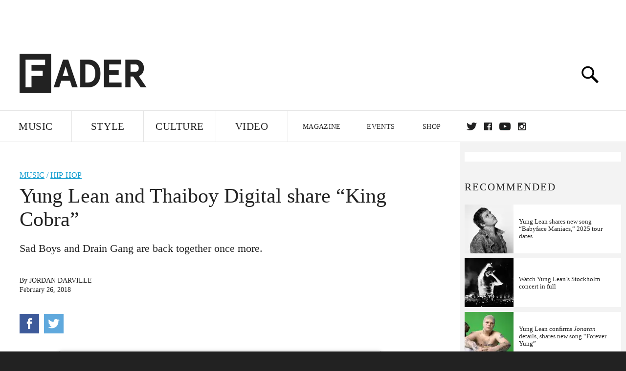

--- FILE ---
content_type: text/html; charset=utf-8
request_url: https://www.google.com/recaptcha/api2/aframe
body_size: 267
content:
<!DOCTYPE HTML><html><head><meta http-equiv="content-type" content="text/html; charset=UTF-8"></head><body><script nonce="ybrJGwFJv1-w-Ft_o0tMDA">/** Anti-fraud and anti-abuse applications only. See google.com/recaptcha */ try{var clients={'sodar':'https://pagead2.googlesyndication.com/pagead/sodar?'};window.addEventListener("message",function(a){try{if(a.source===window.parent){var b=JSON.parse(a.data);var c=clients[b['id']];if(c){var d=document.createElement('img');d.src=c+b['params']+'&rc='+(localStorage.getItem("rc::a")?sessionStorage.getItem("rc::b"):"");window.document.body.appendChild(d);sessionStorage.setItem("rc::e",parseInt(sessionStorage.getItem("rc::e")||0)+1);localStorage.setItem("rc::h",'1769215453844');}}}catch(b){}});window.parent.postMessage("_grecaptcha_ready", "*");}catch(b){}</script></body></html>